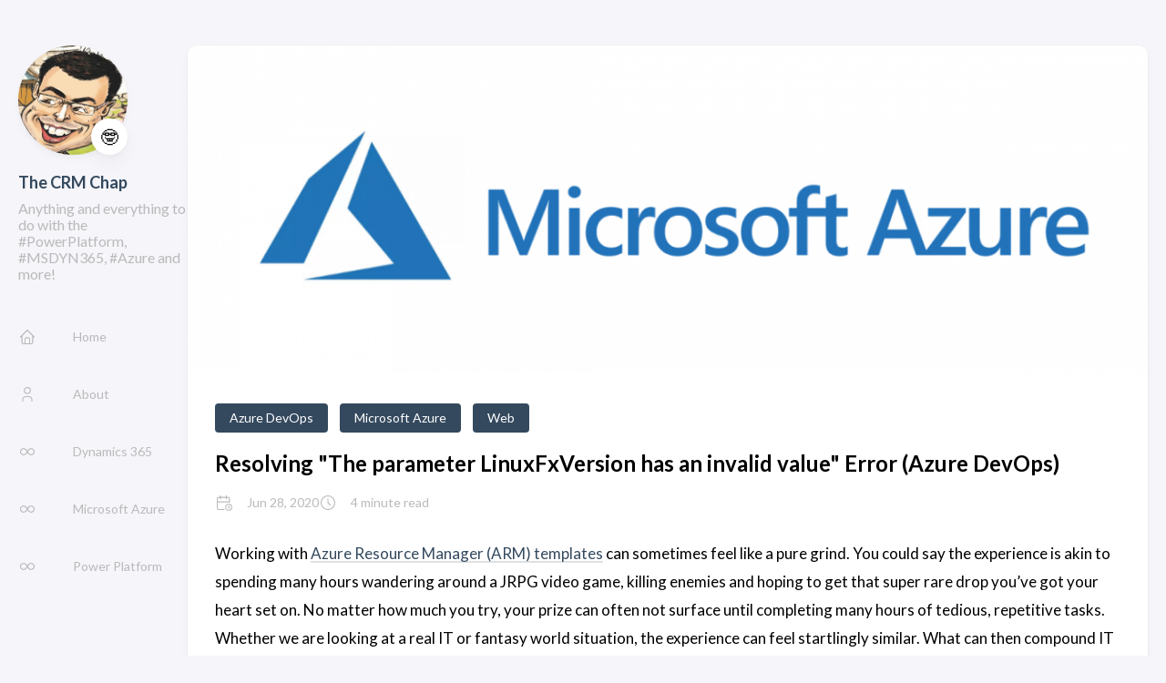

--- FILE ---
content_type: text/html
request_url: https://crmchap.co.uk/resolving-the-parameter-linuxfxversion-has-an-invalid-value-error-azure-devops/
body_size: 8229
content:
<!DOCTYPE html>
<html lang="en-us">
    <head><meta charset='utf-8'>
<meta name='viewport' content='width=device-width, initial-scale=1'><meta name='description' content='Working with Azure Resource Manager (ARM) templates can sometimes feel like a pure grind. You could say the experience is akin to spending many hours wandering around a JRPG video game, killing enemies and hoping to get that super rare drop you&amp;rsquo;ve got your heart set on. No matter how much you try, your prize can often not surface until completing many hours of tedious, repetitive tasks. Whether we are looking at a real IT or fantasy world situation, the experience can feel startlingly similar.'><title>Resolving &#34;The parameter LinuxFxVersion has an invalid value&#34; Error (Azure DevOps)</title>

<link rel='canonical' href='/resolving-the-parameter-linuxfxversion-has-an-invalid-value-error-azure-devops/'>

<link rel="stylesheet" href="/scss/style.min.css"><meta property='og:title' content='Resolving &#34;The parameter LinuxFxVersion has an invalid value&#34; Error (Azure DevOps)'>
<meta property='og:description' content='Working with Azure Resource Manager (ARM) templates can sometimes feel like a pure grind. You could say the experience is akin to spending many hours wandering around a JRPG video game, killing enemies and hoping to get that super rare drop you&amp;rsquo;ve got your heart set on. No matter how much you try, your prize can often not surface until completing many hours of tedious, repetitive tasks. Whether we are looking at a real IT or fantasy world situation, the experience can feel startlingly similar.'>
<meta property='og:url' content='/resolving-the-parameter-linuxfxversion-has-an-invalid-value-error-azure-devops/'>
<meta property='og:site_name' content='The CRM Chap'>
<meta property='og:type' content='article'><meta property='article:section' content='Posts' /><meta property='article:tag' content='.NET Core' /><meta property='article:tag' content='App Service Plan' /><meta property='article:tag' content='Azure' /><meta property='article:tag' content='Azure App Service' /><meta property='article:tag' content='Azure Pipelines' /><meta property='article:tag' content='Azure Resource Manager' /><meta property='article:tag' content='Azure Template Deployment' /><meta property='article:tag' content='Azure Templates' /><meta property='article:tag' content='AzureRM' /><meta property='article:tag' content='JSON' /><meta property='article:tag' content='Linux' /><meta property='article:tag' content='Microsoft.Web/serverfarms' /><meta property='article:tag' content='Microsoft.Web/sites' /><meta property='article:tag' content='Pipelines' /><meta property='article:tag' content='Release Pipelines' /><meta property='article:published_time' content='2020-06-28T00:00:00&#43;00:00'/><meta property='article:modified_time' content='2020-06-28T00:00:00&#43;00:00'/><meta property='og:image' content='/images/Azure-e1557238846431.png' />
<meta name="twitter:site" content="@joejgriffin">
    <meta name="twitter:creator" content="@joejgriffin"><meta name="twitter:title" content="Resolving &#34;The parameter LinuxFxVersion has an invalid value&#34; Error (Azure DevOps)">
<meta name="twitter:description" content="Working with Azure Resource Manager (ARM) templates can sometimes feel like a pure grind. You could say the experience is akin to spending many hours wandering around a JRPG video game, killing enemies and hoping to get that super rare drop you&amp;rsquo;ve got your heart set on. No matter how much you try, your prize can often not surface until completing many hours of tedious, repetitive tasks. Whether we are looking at a real IT or fantasy world situation, the experience can feel startlingly similar."><meta name="twitter:card" content="summary_large_image">
    <meta name="twitter:image" content='/images/Azure-e1557238846431.png' />
    <link rel="shortcut icon" href="/images/JJG-Caricature-250px.jpg" />

<script>
var doNotTrack = false;
if (!doNotTrack) {
	(function(i,s,o,g,r,a,m){i['GoogleAnalyticsObject']=r;i[r]=i[r]||function(){
	(i[r].q=i[r].q||[]).push(arguments)},i[r].l=1*new Date();a=s.createElement(o),
	m=s.getElementsByTagName(o)[0];a.async=1;a.src=g;m.parentNode.insertBefore(a,m)
	})(window,document,'script','https://www.google-analytics.com/analytics.js','ga');
	ga('create', 'UA-87481869-1', 'auto');
	
	ga('send', 'pageview');
}
</script>
    </head>
    <body class="
    article-page 
">
    <script>
        (function() {
            const colorSchemeKey = 'StackColorScheme';
            if(!localStorage.getItem(colorSchemeKey)){
                localStorage.setItem(colorSchemeKey, "auto");
            }
        })();
    </script><script>
    (function() {
        const colorSchemeKey = 'StackColorScheme';
        const colorSchemeItem = localStorage.getItem(colorSchemeKey);
        const supportDarkMode = window.matchMedia('(prefers-color-scheme: dark)').matches === true;

        if (colorSchemeItem == 'dark' || colorSchemeItem === 'auto' && supportDarkMode) {
            

            document.documentElement.dataset.scheme = 'dark';
        } else {
            document.documentElement.dataset.scheme = 'light';
        }
    })();
</script>
<div class="container main-container flex 
    
        on-phone--column extended
    
">
    
        <aside class="sidebar left-sidebar sticky">
    <button class="hamburger hamburger--spin" type="button" id="toggle-menu" aria-label="Toggle Menu">
        <span class="hamburger-box">
            <span class="hamburger-inner"></span>
        </span>
    </button>

    <header class="site-info">
        
            
            <figure class="site-avatar">
                
                    <img src="/images/JJG-Caricature-250px.jpg" width="300" height="300" class="site-logo" loading="lazy" alt="Avatar">
                

                
                    <span class="emoji">🤓</span>
                
            </figure>
            
        
        
        <h1 class="site-name"><a href="/">The CRM Chap</a></h1>
        <h2 class="site-description">Anything and everything to do with the #PowerPlatform, #MSDYN365, #Azure and more!</h2></header>

    <ol class="menu" id="main-menu">
        
        
        

        <li >
            <a href='/' >
                
                
                    
                
                
                    <svg xmlns="http://www.w3.org/2000/svg" class="icon icon-tabler icon-tabler-home" width="24" height="24" viewBox="0 0 24 24" stroke-width="2" stroke="currentColor" fill="none" stroke-linecap="round" stroke-linejoin="round">
  <path stroke="none" d="M0 0h24v24H0z"/>
  <polyline points="5 12 3 12 12 3 21 12 19 12" />
  <path d="M5 12v7a2 2 0 0 0 2 2h10a2 2 0 0 0 2 -2v-7" />
  <path d="M9 21v-6a2 2 0 0 1 2 -2h2a2 2 0 0 1 2 2v6" />
</svg>



                
                <span>Home</span>
            </a>
        </li>
        
        

        <li >
            <a href='/about/' >
                
                
                    
                
                
                    <svg xmlns="http://www.w3.org/2000/svg" class="icon icon-tabler icon-tabler-user" width="24" height="24" viewBox="0 0 24 24" stroke-width="2" stroke="currentColor" fill="none" stroke-linecap="round" stroke-linejoin="round">
  <path stroke="none" d="M0 0h24v24H0z"/>
  <circle cx="12" cy="7" r="4" />
  <path d="M6 21v-2a4 4 0 0 1 4 -4h4a4 4 0 0 1 4 4v2" />
</svg>



                
                <span>About</span>
            </a>
        </li>
        
        

        <li >
            <a href='/categories/dynamics-365/' >
                
                
                    
                
                
                    <svg xmlns="http://www.w3.org/2000/svg" class="icon icon-tabler icon-tabler-infinity" width="24" height="24" viewBox="0 0 24 24" stroke-width="2" stroke="currentColor" fill="none" stroke-linecap="round" stroke-linejoin="round">
  <path stroke="none" d="M0 0h24v24H0z"/>
  <path d="M9.828 9.172a4 4 0 1 0 0 5.656 a10 10 0 0 0 2.172 -2.828a10 10 0 0 1 2.172 -2.828 a4 4 0 1 1 0 5.656a10 10 0 0 1 -2.172 -2.828a10 10 0 0 0 -2.172 -2.828" />
</svg>



                
                <span>Dynamics 365</span>
            </a>
        </li>
        
        

        <li >
            <a href='/categories/microsoft-azure/' >
                
                
                    
                
                
                    <svg xmlns="http://www.w3.org/2000/svg" class="icon icon-tabler icon-tabler-infinity" width="24" height="24" viewBox="0 0 24 24" stroke-width="2" stroke="currentColor" fill="none" stroke-linecap="round" stroke-linejoin="round">
  <path stroke="none" d="M0 0h24v24H0z"/>
  <path d="M9.828 9.172a4 4 0 1 0 0 5.656 a10 10 0 0 0 2.172 -2.828a10 10 0 0 1 2.172 -2.828 a4 4 0 1 1 0 5.656a10 10 0 0 1 -2.172 -2.828a10 10 0 0 0 -2.172 -2.828" />
</svg>



                
                <span>Microsoft Azure</span>
            </a>
        </li>
        
        

        <li >
            <a href='/categories/power-platform/' >
                
                
                    
                
                
                    <svg xmlns="http://www.w3.org/2000/svg" class="icon icon-tabler icon-tabler-infinity" width="24" height="24" viewBox="0 0 24 24" stroke-width="2" stroke="currentColor" fill="none" stroke-linecap="round" stroke-linejoin="round">
  <path stroke="none" d="M0 0h24v24H0z"/>
  <path d="M9.828 9.172a4 4 0 1 0 0 5.656 a10 10 0 0 0 2.172 -2.828a10 10 0 0 1 2.172 -2.828 a4 4 0 1 1 0 5.656a10 10 0 0 1 -2.172 -2.828a10 10 0 0 0 -2.172 -2.828" />
</svg>



                
                <span>Power Platform</span>
            </a>
        </li>
        
        

        <li >
            <a href='/archives/' >
                
                
                    
                
                
                    <svg xmlns="http://www.w3.org/2000/svg" class="icon icon-tabler icon-tabler-archive" width="24" height="24" viewBox="0 0 24 24" stroke-width="2" stroke="currentColor" fill="none" stroke-linecap="round" stroke-linejoin="round">
  <path stroke="none" d="M0 0h24v24H0z"/>
  <rect x="3" y="4" width="18" height="4" rx="2" />
  <path d="M5 8v10a2 2 0 0 0 2 2h10a2 2 0 0 0 2 -2v-10" />
  <line x1="10" y1="12" x2="14" y2="12" />
</svg>



                
                <span>Archives</span>
            </a>
        </li>
        
        

        <li >
            <a href='/search/' >
                
                
                    
                
                
                    <svg xmlns="http://www.w3.org/2000/svg" class="icon icon-tabler icon-tabler-search" width="24" height="24" viewBox="0 0 24 24" stroke-width="2" stroke="currentColor" fill="none" stroke-linecap="round" stroke-linejoin="round">
  <path stroke="none" d="M0 0h24v24H0z"/>
  <circle cx="10" cy="10" r="7" />
  <line x1="21" y1="21" x2="15" y2="15" />
</svg>



                
                <span>Search</span>
            </a>
        </li>
        
        

        <li >
            <a href='/contact-me/' >
                
                
                    
                
                
                    <svg xmlns="http://www.w3.org/2000/svg" class="icon icon-tabler icon-tabler-messages" width="24" height="24" viewBox="0 0 24 24" stroke-width="2" stroke="currentColor" fill="none" stroke-linecap="round" stroke-linejoin="round">
  <path stroke="none" d="M0 0h24v24H0z"/>
  <path d="M21 14l-3 -3h-7a1 1 0 0 1 -1 -1v-6a1 1 0 0 1 1 -1h9a1 1 0 0 1 1 1v10" />
  <path d="M14 15v2a1 1 0 0 1 -1 1h-7l-3 3v-10a1 1 0 0 1 1 -1h2" />
</svg>



                
                <span>Contact Me</span>
            </a>
        </li>
        

        
            <li id="dark-mode-toggle">
                <svg xmlns="http://www.w3.org/2000/svg" class="icon icon-tabler icon-tabler-toggle-left" width="24" height="24" viewBox="0 0 24 24" stroke-width="2" stroke="currentColor" fill="none" stroke-linecap="round" stroke-linejoin="round">
  <path stroke="none" d="M0 0h24v24H0z"/>
  <circle cx="8" cy="12" r="2" />
  <rect x="2" y="6" width="20" height="12" rx="6" />
</svg>



                <svg xmlns="http://www.w3.org/2000/svg" class="icon icon-tabler icon-tabler-toggle-right" width="24" height="24" viewBox="0 0 24 24" stroke-width="2" stroke="currentColor" fill="none" stroke-linecap="round" stroke-linejoin="round">
  <path stroke="none" d="M0 0h24v24H0z"/>
  <circle cx="16" cy="12" r="2" />
  <rect x="2" y="6" width="20" height="12" rx="6" />
</svg>



                <span>Dark Mode</span>
            </li>
        
    </ol>
</aside>

    
<main class="main full-width">
    <article class="has-image main-article">
    <header class="article-header">
        <div class="article-image">
            <a href="/resolving-the-parameter-linuxfxversion-has-an-invalid-value-error-azure-devops/">
                
                    <img src="/images/Azure-e1557238846431.png" loading="lazy" alt="Featured image of post Resolving &#34;The parameter LinuxFxVersion has an invalid value&#34; Error (Azure DevOps)" />
                
            </a>
        </div>
    

    <div class="article-details">
    
    <header class="article-category">
        
            <a href="/categories/azure-devops/" >
                Azure DevOps
            </a>
        
            <a href="/categories/microsoft-azure/" >
                Microsoft Azure
            </a>
        
            <a href="/categories/web/" >
                Web
            </a>
        
    </header>
    

    <h2 class="article-title">
        <a href="/resolving-the-parameter-linuxfxversion-has-an-invalid-value-error-azure-devops/">Resolving &#34;The parameter LinuxFxVersion has an invalid value&#34; Error (Azure DevOps)</a>
    </h2>

    

    
    <footer class="article-time">
        
            <div>
                <svg xmlns="http://www.w3.org/2000/svg" class="icon icon-tabler icon-tabler-calendar-time" width="56" height="56" viewBox="0 0 24 24" stroke-width="2" stroke="currentColor" fill="none" stroke-linecap="round" stroke-linejoin="round">
  <path stroke="none" d="M0 0h24v24H0z"/>
  <path d="M11.795 21h-6.795a2 2 0 0 1 -2 -2v-12a2 2 0 0 1 2 -2h12a2 2 0 0 1 2 2v4" />
  <circle cx="18" cy="18" r="4" />
  <path d="M15 3v4" />
  <path d="M7 3v4" />
  <path d="M3 11h16" />
  <path d="M18 16.496v1.504l1 1" />
</svg>
                <time class="article-time--published">Jun 28, 2020</time>
            </div>
        

        
            <div>
                <svg xmlns="http://www.w3.org/2000/svg" class="icon icon-tabler icon-tabler-clock" width="24" height="24" viewBox="0 0 24 24" stroke-width="2" stroke="currentColor" fill="none" stroke-linecap="round" stroke-linejoin="round">
  <path stroke="none" d="M0 0h24v24H0z"/>
  <circle cx="12" cy="12" r="9" />
  <polyline points="12 7 12 12 15 15" />
</svg>



                <time class="article-time--reading">
                    4 minute read
                </time>
            </div>
        
    </footer>
    
</div>
</header>

    <section class="article-content">
    <p>Working with <a class="link" href="https://docs.microsoft.com/en-us/azure/azure-resource-manager/templates/overview"  target="_blank" rel="noopener"
    >Azure Resource Manager (ARM) templates</a> can sometimes feel like a pure grind. You could say the experience is akin to spending many hours wandering around a JRPG video game, killing enemies and hoping to get that super rare drop you&rsquo;ve got your heart set on. No matter how much you try, your prize can often not surface until completing many hours of tedious, repetitive tasks. Whether we are looking at a real IT or fantasy world situation, the experience can feel startlingly similar. What can then compound IT issues even further is when you bring other tools into the equation, such as <a class="link" href="https://docs.microsoft.com/en-us/azure/devops/pipelines/get-started/what-is-azure-pipelines?view=azure-devops#:~:text=Azure%20Pipelines%20is%20a%20cloud,it%20available%20to%20other%20users.&amp;text=Azure%20Pipelines%20combines%20continuous%20integration,ship%20it%20to%20any%20target."  target="_blank" rel="noopener"
    >Azure Pipelines</a>. In the case of ARM related deployments, they are usually happy bedfellows and, arguably, an incredibly potent combination in streamlining your cloud deployments and removing human intervention from the process. That is, of course, unless they start throwing pesky little errors like this:</p>
<p><figure 
	>
	<a href="/images/AzureDevOps-Pipelines-ARMLinuxFxVersionError.png" >
		<img src="/images/AzureDevOps-Pipelines-ARMLinuxFxVersionError.png"
			
			
			
			loading="lazy"
			>
	</a>
	
</figure></p>
<p>At this point, it&rsquo;s probably useful to step back for a few moments and explain the situation. I was attempting to use Azure Pipelines to deploy out a single Linux App Service and its corresponding .NET Core 3.1 web application. This process involves two-stages in Azure - we first must create an <a class="link" href="https://docs.microsoft.com/en-us/azure/app-service/overview-hosting-plans"  target="_blank" rel="noopener"
    >App Service Plan</a>. Think of this as your physical web server, with a defined specification, and the one that costs you money each month. Next, we then create our <a class="link" href="https://docs.microsoft.com/en-gb/azure/app-service/overview"  target="_blank" rel="noopener"
    >Web Apps (or App Services)</a>. Depending on the pricing tier of our App Service Plan, we can have several of these hosted on a single App Service Plan. All of this can be created from the <a class="link" href="https://portal.azure.com"  target="_blank" rel="noopener"
    >Azure Portal</a> or in an Azure template like the one below:</p>
<div class="highlight"><pre tabindex="0" class="chroma"><code class="language-json" data-lang="json"><span class="line"><span class="cl"><span class="p">{</span>
</span></span><span class="line"><span class="cl">  <span class="nt">&#34;$schema&#34;</span><span class="p">:</span> <span class="s2">&#34;https://schema.management.azure.com/schemas/2015-01-01/deploymentTemplate.json#&#34;</span><span class="p">,</span>
</span></span><span class="line"><span class="cl">  <span class="nt">&#34;contentVersion&#34;</span><span class="p">:</span> <span class="s2">&#34;1.0.0.0&#34;</span><span class="p">,</span>
</span></span><span class="line"><span class="cl">  <span class="nt">&#34;Parameters&#34;</span><span class="p">:</span> <span class="p">{},</span>
</span></span><span class="line"><span class="cl">  <span class="nt">&#34;variables&#34;</span><span class="p">:</span> <span class="p">{},</span>
</span></span><span class="line"><span class="cl">  <span class="nt">&#34;resources&#34;</span><span class="p">:</span> <span class="p">[</span>
</span></span><span class="line"><span class="cl">    <span class="p">{</span>
</span></span><span class="line"><span class="cl">      <span class="nt">&#34;type&#34;</span><span class="p">:</span> <span class="s2">&#34;Microsoft.Web/serverfarms&#34;</span><span class="p">,</span>
</span></span><span class="line"><span class="cl">      <span class="nt">&#34;apiVersion&#34;</span><span class="p">:</span> <span class="s2">&#34;2018-02-01&#34;</span><span class="p">,</span>
</span></span><span class="line"><span class="cl">      <span class="nt">&#34;name&#34;</span><span class="p">:</span> <span class="s2">&#34;MyLinuxAppServicePlan&#34;</span><span class="p">,</span>
</span></span><span class="line"><span class="cl">      <span class="nt">&#34;location&#34;</span><span class="p">:</span> <span class="s2">&#34;UK South&#34;</span><span class="p">,</span>
</span></span><span class="line"><span class="cl">      <span class="nt">&#34;sku&#34;</span><span class="p">:</span> <span class="p">{</span>
</span></span><span class="line"><span class="cl">        <span class="nt">&#34;name&#34;</span><span class="p">:</span> <span class="s2">&#34;B1&#34;</span>
</span></span><span class="line"><span class="cl">      <span class="p">},</span>
</span></span><span class="line"><span class="cl">      <span class="nt">&#34;kind&#34;</span><span class="p">:</span> <span class="s2">&#34;linux&#34;</span>
</span></span><span class="line"><span class="cl">    <span class="p">},</span>
</span></span><span class="line"><span class="cl">    <span class="p">{</span>
</span></span><span class="line"><span class="cl">      <span class="nt">&#34;type&#34;</span><span class="p">:</span> <span class="s2">&#34;Microsoft.Web/sites&#34;</span><span class="p">,</span>
</span></span><span class="line"><span class="cl">      <span class="nt">&#34;apiVersion&#34;</span><span class="p">:</span> <span class="s2">&#34;2018-11-01&#34;</span><span class="p">,</span>
</span></span><span class="line"><span class="cl">      <span class="nt">&#34;name&#34;</span><span class="p">:</span> <span class="s2">&#34;MyDOTNETCoreApp&#34;</span><span class="p">,</span>
</span></span><span class="line"><span class="cl">      <span class="nt">&#34;location&#34;</span><span class="p">:</span> <span class="s2">&#34;UK South&#34;</span><span class="p">,</span>
</span></span><span class="line"><span class="cl">      <span class="nt">&#34;dependsOn&#34;</span><span class="p">:</span> <span class="p">[</span>
</span></span><span class="line"><span class="cl">        <span class="s2">&#34;[resourceId(&#39;Microsoft.Web/serverfarms&#39;, &#39;MyLinuxAppServicePlan&#39;)]&#34;</span>
</span></span><span class="line"><span class="cl">      <span class="p">],</span>
</span></span><span class="line"><span class="cl">      <span class="nt">&#34;Identity&#34;</span><span class="p">:</span> <span class="p">{</span>
</span></span><span class="line"><span class="cl">        <span class="nt">&#34;type&#34;</span><span class="p">:</span> <span class="s2">&#34;SystemAssigned&#34;</span>
</span></span><span class="line"><span class="cl">      <span class="p">},</span>
</span></span><span class="line"><span class="cl">      <span class="nt">&#34;properties&#34;</span><span class="p">:</span> <span class="p">{</span>
</span></span><span class="line"><span class="cl">        <span class="nt">&#34;name&#34;</span><span class="p">:</span> <span class="s2">&#34;MyDOTNETCoreApp&#34;</span><span class="p">,</span>
</span></span><span class="line"><span class="cl">        <span class="nt">&#34;serverFarmId&#34;</span><span class="p">:</span> <span class="s2">&#34;[resourceId(&#39;Microsoft.Web/serverfarms&#39;, &#39;MyLinuxAppServicePlan&#39;)]&#34;</span><span class="p">,</span>
</span></span><span class="line"><span class="cl">        <span class="nt">&#34;siteConfig&#34;</span><span class="p">:</span> <span class="p">{</span>
</span></span><span class="line"><span class="cl">          <span class="nt">&#34;metadata&#34;</span><span class="p">:</span> <span class="p">[</span>
</span></span><span class="line"><span class="cl">            <span class="p">{</span>
</span></span><span class="line"><span class="cl">              <span class="nt">&#34;name&#34;</span><span class="p">:</span> <span class="s2">&#34;CURRENT_STACK&#34;</span><span class="p">,</span>
</span></span><span class="line"><span class="cl">              <span class="nt">&#34;value&#34;</span><span class="p">:</span> <span class="s2">&#34;dotnetcore&#34;</span>
</span></span><span class="line"><span class="cl">            <span class="p">}</span>
</span></span><span class="line"><span class="cl">          <span class="p">]</span>
</span></span><span class="line"><span class="cl">        <span class="p">}</span>
</span></span><span class="line"><span class="cl">      <span class="p">},</span>
</span></span><span class="line"><span class="cl">      <span class="nt">&#34;resources&#34;</span><span class="p">:</span> <span class="p">[]</span>
</span></span><span class="line"><span class="cl">    <span class="p">}</span>
</span></span><span class="line"><span class="cl">  <span class="p">],</span>
</span></span><span class="line"><span class="cl">  <span class="nt">&#34;outputs&#34;</span><span class="p">:</span> <span class="p">{}</span>
</span></span><span class="line"><span class="cl"><span class="p">}</span>
</span></span></code></pre></div><p>For this example, we are explicitly creating a Linux App Service Plan - primarily because its cheaper and .NET Core apps can run on it without issue - so, as such, we tag on two specific properties:</p>
<ul>
<li>For the App Service Plan (<strong>Microsoft.Web/serverfarms</strong>), we populate the <strong>kind</strong> value with <strong>linux</strong>.</li>
<li>Next, for our Web App (<strong>Microsoft.Web/sites</strong>), we tell the web app to expect a .NET Core app, via the <strong>CURRENT_STACK</strong> property.</li>
</ul>
<p>And this template does work from a deployment standpoint - try it yourself if you don&rsquo;t believe me. The result is an apparently &ldquo;working&rdquo; Linux web app, that is ready to have its corresponding web application deployed out to using <a class="link" href="https://docs.microsoft.com/en-us/azure/devops/pipelines/tasks/deploy/azure-rm-web-app-deployment?view=azure-devops"  target="_blank" rel="noopener"
    >the appropriate DevOps task</a>. Or not, because of the error message we get above. Attempting to do a local deployment of the application via Visual Studio was a no go too. The Linux Web App was not even visible when trying to select it from the correct Subscription.</p>
<p><a class="link" href="https://google.com"  target="_blank" rel="noopener"
    >After performing painstaking research using tools so far undiscovered by the average IT professional</a>, I stumbled across a <a class="link" href="https://stackoverflow.com/questions/58632521/the-parameter-linuxfxversion-has-an-invalid-value-when-creating-webapp-resourc"  target="_blank" rel="noopener"
    >Stack Overflow post</a>, with a secondary answer that seemed to have some merit, particularly given that Visual Studio was having difficulty locating the web app. It turns out that, because of a missing property at the App Service Plan level, the resource had technically been created as a Windows App Service Plan, not Linux as the Azure Portal seemed to indicate. Thankfully, it&rsquo;s an easy fix - just add on a new property called <strong>reserved</strong> to the App Service Plan and set it&rsquo;s value to <strong>true</strong>. The updated template would, therefore, look like this:</p>
<div class="highlight"><pre tabindex="0" class="chroma"><code class="language-json" data-lang="json"><span class="line"><span class="cl"><span class="p">{</span>
</span></span><span class="line"><span class="cl">  <span class="nt">&#34;$schema&#34;</span><span class="p">:</span> <span class="s2">&#34;https://schema.management.azure.com/schemas/2015-01-01/deploymentTemplate.json#&#34;</span><span class="p">,</span>
</span></span><span class="line"><span class="cl">  <span class="nt">&#34;contentVersion&#34;</span><span class="p">:</span> <span class="s2">&#34;1.0.0.0&#34;</span><span class="p">,</span>
</span></span><span class="line"><span class="cl">  <span class="nt">&#34;Parameters&#34;</span><span class="p">:</span> <span class="p">{},</span>
</span></span><span class="line"><span class="cl">  <span class="nt">&#34;variables&#34;</span><span class="p">:</span> <span class="p">{},</span>
</span></span><span class="line"><span class="cl">  <span class="nt">&#34;resources&#34;</span><span class="p">:</span> <span class="p">[</span>
</span></span><span class="line"><span class="cl">    <span class="p">{</span>
</span></span><span class="line"><span class="cl">      <span class="nt">&#34;type&#34;</span><span class="p">:</span> <span class="s2">&#34;Microsoft.Web/serverfarms&#34;</span><span class="p">,</span>
</span></span><span class="line"><span class="cl">      <span class="nt">&#34;apiVersion&#34;</span><span class="p">:</span> <span class="s2">&#34;2018-02-01&#34;</span><span class="p">,</span>
</span></span><span class="line"><span class="cl">      <span class="nt">&#34;name&#34;</span><span class="p">:</span> <span class="s2">&#34;MyLinuxAppServicePlan&#34;</span><span class="p">,</span>
</span></span><span class="line"><span class="cl">      <span class="nt">&#34;location&#34;</span><span class="p">:</span> <span class="s2">&#34;UK South&#34;</span><span class="p">,</span>
</span></span><span class="line"><span class="cl">      <span class="nt">&#34;sku&#34;</span><span class="p">:</span> <span class="p">{</span>
</span></span><span class="line"><span class="cl">        <span class="nt">&#34;name&#34;</span><span class="p">:</span> <span class="s2">&#34;B1&#34;</span>
</span></span><span class="line"><span class="cl">      <span class="p">},</span>
</span></span><span class="line"><span class="cl">      <span class="nt">&#34;kind&#34;</span><span class="p">:</span> <span class="s2">&#34;linux&#34;</span><span class="p">,</span>
</span></span><span class="line"><span class="cl">      <span class="nt">&#34;properties&#34;</span><span class="p">:</span> <span class="p">{</span>
</span></span><span class="line"><span class="cl">        <span class="nt">&#34;reserved&#34;</span><span class="p">:</span> <span class="kc">true</span>
</span></span><span class="line"><span class="cl">      <span class="p">}</span>
</span></span><span class="line"><span class="cl">    <span class="p">},</span>
</span></span><span class="line"><span class="cl">		<span class="p">{</span>
</span></span><span class="line"><span class="cl">      <span class="nt">&#34;type&#34;</span><span class="p">:</span> <span class="s2">&#34;Microsoft.Web/sites&#34;</span><span class="p">,</span>
</span></span><span class="line"><span class="cl">      <span class="nt">&#34;apiVersion&#34;</span><span class="p">:</span> <span class="s2">&#34;2018-11-01&#34;</span><span class="p">,</span>
</span></span><span class="line"><span class="cl">      <span class="nt">&#34;name&#34;</span><span class="p">:</span> <span class="s2">&#34;MyDOTNETCoreApp&#34;</span><span class="p">,</span>
</span></span><span class="line"><span class="cl">      <span class="nt">&#34;location&#34;</span><span class="p">:</span> <span class="s2">&#34;UK South&#34;</span><span class="p">,</span>
</span></span><span class="line"><span class="cl">      <span class="nt">&#34;dependsOn&#34;</span><span class="p">:</span> <span class="p">[</span>
</span></span><span class="line"><span class="cl">        <span class="s2">&#34;[resourceId(&#39;Microsoft.Web/serverfarms&#39;, &#39;MyLinuxAppServicePlan&#39;)]&#34;</span>
</span></span><span class="line"><span class="cl">      <span class="p">],</span>
</span></span><span class="line"><span class="cl">      <span class="nt">&#34;Identity&#34;</span><span class="p">:</span> <span class="p">{</span>
</span></span><span class="line"><span class="cl">        <span class="nt">&#34;type&#34;</span><span class="p">:</span> <span class="s2">&#34;SystemAssigned&#34;</span>
</span></span><span class="line"><span class="cl">      <span class="p">},</span>
</span></span><span class="line"><span class="cl">      <span class="nt">&#34;properties&#34;</span><span class="p">:</span> <span class="p">{</span>
</span></span><span class="line"><span class="cl">        <span class="nt">&#34;name&#34;</span><span class="p">:</span> <span class="s2">&#34;MyDOTNETCoreApp&#34;</span><span class="p">,</span>
</span></span><span class="line"><span class="cl">        <span class="nt">&#34;serverFarmId&#34;</span><span class="p">:</span> <span class="s2">&#34;[resourceId(&#39;Microsoft.Web/serverfarms&#39;, &#39;MyLinuxAppServicePlan&#39;)]&#34;</span><span class="p">,</span>
</span></span><span class="line"><span class="cl">        <span class="nt">&#34;siteConfig&#34;</span><span class="p">:</span> <span class="p">{</span>
</span></span><span class="line"><span class="cl">          <span class="nt">&#34;metadata&#34;</span><span class="p">:</span> <span class="p">[</span>
</span></span><span class="line"><span class="cl">            <span class="p">{</span>
</span></span><span class="line"><span class="cl">              <span class="nt">&#34;name&#34;</span><span class="p">:</span> <span class="s2">&#34;CURRENT_STACK&#34;</span><span class="p">,</span>
</span></span><span class="line"><span class="cl">              <span class="nt">&#34;value&#34;</span><span class="p">:</span> <span class="s2">&#34;dotnetcore&#34;</span>
</span></span><span class="line"><span class="cl">            <span class="p">}</span>
</span></span><span class="line"><span class="cl">          <span class="p">]</span>
</span></span><span class="line"><span class="cl">        <span class="p">}</span>
</span></span><span class="line"><span class="cl">      <span class="p">},</span>
</span></span><span class="line"><span class="cl">      <span class="nt">&#34;resources&#34;</span><span class="p">:</span> <span class="p">[]</span>
</span></span><span class="line"><span class="cl">    <span class="p">}</span>
</span></span><span class="line"><span class="cl">  <span class="p">],</span>
</span></span><span class="line"><span class="cl">  <span class="nt">&#34;outputs&#34;</span><span class="p">:</span> <span class="p">{}</span>
</span></span><span class="line"><span class="cl"><span class="p">}</span>
</span></span></code></pre></div><p>Running this updated template through your pipeline and then re-attempting the App Service update will cause it to complete without issue - hooray!</p>
<p>Perhaps I have become jaded in my experience, but these types of bitty issues are, regrettably, commonplace when attempting to work with ARM templates. Often, merely copying and pasting an example or <a class="link" href="https://docs.microsoft.com/en-us/azure/azure-resource-manager/templates/export-template-portal"  target="_blank" rel="noopener"
    >exporting an existing resource a template</a> will be sufficient, and there will be a degree of fiddling needed to get things working nicely within your deployments. That&rsquo;s not to say that I hate ARM templates with a burning passion, far from it. They are the best tool in your arsenal when embracing a truly DevOps culture within your organisation, with a prize - fully functioning, automated deployments - that, I think, more than exceeds that same rush after getting your rare drop in a JRPG 🙂</p>

</section>


    <footer class="article-footer">
    
    <section class="article-tags">
        
            <a href="/tags/.net-core/">.NET Core</a>
        
            <a href="/tags/app-service-plan/">App Service Plan</a>
        
            <a href="/tags/azure/">Azure</a>
        
            <a href="/tags/azure-app-service/">Azure App Service</a>
        
            <a href="/tags/azure-pipelines/">Azure Pipelines</a>
        
            <a href="/tags/azure-resource-manager/">Azure Resource Manager</a>
        
            <a href="/tags/azure-template-deployment/">Azure Template Deployment</a>
        
            <a href="/tags/azure-templates/">Azure Templates</a>
        
            <a href="/tags/azurerm/">AzureRM</a>
        
            <a href="/tags/json/">JSON</a>
        
            <a href="/tags/linux/">Linux</a>
        
            <a href="/tags/microsoft.web/serverfarms/">Microsoft.Web/Serverfarms</a>
        
            <a href="/tags/microsoft.web/sites/">Microsoft.Web/Sites</a>
        
            <a href="/tags/pipelines/">Pipelines</a>
        
            <a href="/tags/release-pipelines/">Release Pipelines</a>
        
    </section>


    </footer>


    
</article>

    <aside class="related-contents--wrapper">
    
    
        <h2 class="section-title">Related contents</h2>
        <div class="related-contents">
            <div class="flex article-list--tile">
                
                    
<article class="has-image">
    <a href="/app-service-application-settings-and-azure-resource-template-deployments/">
        
        
            <div class="article-image">
                
                    <img src="/images/Azure-e1557238846431.png" loading="lazy" data-key="" data-hash="/images/Azure-e1557238846431.png"/>
                
            </div>
        

        <div class="article-details">
            <h2 class="article-title">App Service Application Settings and Azure Resource Template Deployments</h2>
        </div>
    </a>
</article>
                
                    
<article class="has-image">
    <a href="/working-with-utcnow-within-an-azure-logic-app-resource-template/">
        
        
            <div class="article-image">
                
                    <img src="/images/Azure-e1557238846431.png" loading="lazy" data-key="" data-hash="/images/Azure-e1557238846431.png"/>
                
            </div>
        

        <div class="article-details">
            <h2 class="article-title">Working with utcNow within an Azure Logic App Resource Template</h2>
        </div>
    </a>
</article>
                
                    
<article class="has-image">
    <a href="/lessons-learned-from-migrating-azure-csp-subscriptions-across-multiple-tenants/">
        
        
            <div class="article-image">
                
                    <img src="/images/Azure-e1557238846431.png" loading="lazy" data-key="" data-hash="/images/Azure-e1557238846431.png"/>
                
            </div>
        

        <div class="article-details">
            <h2 class="article-title">Lessons Learned from Migrating Azure CSP Subscriptions Across Multiple Tenants</h2>
        </div>
    </a>
</article>
                
                    
<article class="has-image">
    <a href="/validating-azure-resource-templates-within-an-azure-build-pipelines/">
        
        
            <div class="article-image">
                
                    <img src="/images/Azure-Pipelines-e1557238792964.png" loading="lazy" data-key="" data-hash="/images/Azure-Pipelines-e1557238792964.png"/>
                
            </div>
        

        <div class="article-details">
            <h2 class="article-title">Validating Azure Resource Templates within an Azure Build Pipeline</h2>
        </div>
    </a>
</article>
                
                    
<article class="has-image">
    <a href="/working-with-azure-key-vault-references-in-azure-app-service-azure-functions/">
        
        
            <div class="article-image">
                
                    <img src="/images/Azure-e1557238846431.png" loading="lazy" data-key="" data-hash="/images/Azure-e1557238846431.png"/>
                
            </div>
        

        <div class="article-details">
            <h2 class="article-title">Working with Azure Key Vault References in Azure App Service / Azure Functions</h2>
        </div>
    </a>
</article>
                
            </div>
        </div>
    
</aside>

     
    
        
    <div class="disqus-container">
    <div id="disqus_thread"></div>
<script>
    window.disqus_config = function () {
    
    
    
    };
    (function() {
        if (["localhost", "127.0.0.1"].indexOf(window.location.hostname) != -1) {
            document.getElementById('disqus_thread').innerHTML = 'Disqus comments not available by default when the website is previewed locally.';
            return;
        }
        var d = document, s = d.createElement('script'); s.async = true;
        s.src = '//' + "joejgriffin" + '.disqus.com/embed.js';
        s.setAttribute('data-timestamp', +new Date());
        (d.head || d.body).appendChild(s);
    })();
</script>
<noscript>Please enable JavaScript to view the <a href="https://disqus.com/?ref_noscript">comments powered by Disqus.</a></noscript>
<a href="https://disqus.com" class="dsq-brlink">comments powered by <span class="logo-disqus">Disqus</span></a>
</div>

<style>
    .disqus-container {
        background-color: var(--card-background);
        border-radius: var(--card-border-radius);
        box-shadow: var(--shadow-l1);
        padding: var(--card-padding);
    }
</style>

<script>
    window.addEventListener('onColorSchemeChange', (e) => {
        if (DISQUS) {
            DISQUS.reset({
                reload: true
            });
        }
    })
</script>

    

    <footer class="site-footer">
    <section class="copyright">
        &copy; 
        
            2021 - 
        
        2025 The CRM Chap
    </section>
    
    <section class="powerby">
        Built with <a href="https://gohugo.io/" target="_blank" rel="noopener">Hugo</a> <br />
        Theme <b><a href="https://github.com/CaiJimmy/hugo-theme-stack" target="_blank" rel="noopener" data-version="3.5.0">Stack</a></b> designed by <a href="https://jimmycai.com" target="_blank" rel="noopener">Jimmy</a>
    </section>
</footer>


    
<div class="pswp" tabindex="-1" role="dialog" aria-hidden="true">

    
    <div class="pswp__bg"></div>

    
    <div class="pswp__scroll-wrap">

        
        <div class="pswp__container">
            <div class="pswp__item"></div>
            <div class="pswp__item"></div>
            <div class="pswp__item"></div>
        </div>

        
        <div class="pswp__ui pswp__ui--hidden">

            <div class="pswp__top-bar">

                

                <div class="pswp__counter"></div>

                <button class="pswp__button pswp__button--close" title="Close (Esc)"></button>

                <button class="pswp__button pswp__button--share" title="Share"></button>

                <button class="pswp__button pswp__button--fs" title="Toggle fullscreen"></button>

                <button class="pswp__button pswp__button--zoom" title="Zoom in/out"></button>

                
                
                <div class="pswp__preloader">
                    <div class="pswp__preloader__icn">
                        <div class="pswp__preloader__cut">
                            <div class="pswp__preloader__donut"></div>
                        </div>
                    </div>
                </div>
            </div>

            <div class="pswp__share-modal pswp__share-modal--hidden pswp__single-tap">
                <div class="pswp__share-tooltip"></div>
            </div>

            <button class="pswp__button pswp__button--arrow--left" title="Previous (arrow left)">
            </button>

            <button class="pswp__button pswp__button--arrow--right" title="Next (arrow right)">
            </button>

            <div class="pswp__caption">
                <div class="pswp__caption__center"></div>
            </div>

        </div>

    </div>

</div><script 
                src="https://cdn.jsdelivr.net/npm/photoswipe@4.1.3/dist/photoswipe.min.js"integrity="sha256-ePwmChbbvXbsO02lbM3HoHbSHTHFAeChekF1xKJdleo="crossorigin="anonymous"
                defer="true"
                >
            </script><script 
                src="https://cdn.jsdelivr.net/npm/photoswipe@4.1.3/dist/photoswipe-ui-default.min.js"integrity="sha256-UKkzOn/w1mBxRmLLGrSeyB4e1xbrp4xylgAWb3M42pU="crossorigin="anonymous"
                defer="true"
                >
            </script><link 
                rel="stylesheet" 
                href="https://cdn.jsdelivr.net/npm/photoswipe@4.1.3/dist/default-skin/default-skin.css"integrity="sha256-c0uckgykQ9v5k&#43;IqViZOZKc47Jn7KQil4/MP3ySA3F8="crossorigin="anonymous"
            ><link 
                rel="stylesheet" 
                href="https://cdn.jsdelivr.net/npm/photoswipe@4.1.3/dist/photoswipe.css"integrity="sha256-SBLU4vv6CA6lHsZ1XyTdhyjJxCjPif/TRkjnsyGAGnE="crossorigin="anonymous"
            >

            </main>
    

        </div>
        <script 
                src="https://cdn.jsdelivr.net/npm/node-vibrant@3.1.5/dist/vibrant.min.js"integrity="sha256-5NovOZc4iwiAWTYIFiIM7DxKUXKWvpVEuMEPLzcm5/g="crossorigin="anonymous"
                defer="false"
                >
            </script><script type="text/javascript" src="/ts/main.js" defer></script>
<script>
    (function () {
        const customFont = document.createElement('link');
        customFont.href = "https://fonts.googleapis.com/css2?family=Lato:wght@300;400;700&display=swap";

        customFont.type = "text/css";
        customFont.rel = "stylesheet";

        document.head.appendChild(customFont);
    }());
</script>

    <script defer src="https://static.cloudflareinsights.com/beacon.min.js/vcd15cbe7772f49c399c6a5babf22c1241717689176015" integrity="sha512-ZpsOmlRQV6y907TI0dKBHq9Md29nnaEIPlkf84rnaERnq6zvWvPUqr2ft8M1aS28oN72PdrCzSjY4U6VaAw1EQ==" data-cf-beacon='{"version":"2024.11.0","token":"7713b01ffbb34294bcdd34d226592e83","r":1,"server_timing":{"name":{"cfCacheStatus":true,"cfEdge":true,"cfExtPri":true,"cfL4":true,"cfOrigin":true,"cfSpeedBrain":true},"location_startswith":null}}' crossorigin="anonymous"></script>
</body>
</html>


--- FILE ---
content_type: text/plain
request_url: https://www.google-analytics.com/j/collect?v=1&_v=j102&a=1672892762&t=pageview&_s=1&dl=https%3A%2F%2Fcrmchap.co.uk%2Fresolving-the-parameter-linuxfxversion-has-an-invalid-value-error-azure-devops%2F&ul=en-us%40posix&dt=Resolving%20%22The%20parameter%20LinuxFxVersion%20has%20an%20invalid%20value%22%20Error%20(Azure%20DevOps)&sr=1280x720&vp=1280x720&_u=IEBAAEABAAAAACAAI~&jid=1797529968&gjid=74130202&cid=1994739794.1769418015&tid=UA-87481869-1&_gid=941139219.1769418015&_r=1&_slc=1&z=1916364898
body_size: -450
content:
2,cG-LV4EWY7ECG